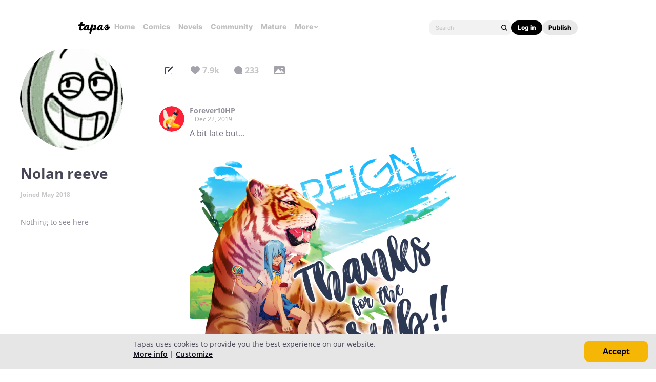

--- FILE ---
content_type: text/html; charset=utf-8
request_url: https://id.abr.ge/api/v2/third-party-cookie/identifier.html?requestID=55513602
body_size: 441
content:
<!DOCTYPE html>
<html>
<head><meta charset="utf-8"></head>
<body>

<pre>
    requestID: 55513602
    Reply: map[uuid:59d221e6-c7dd-4bec-a46c-d8effb466cf8]
</pre>
<script>
    var message = {
        requestID: '55513602',
        
        reply: (document.cookie.indexOf('ab180ClientId=') !== -1) ? {"uuid":"59d221e6-c7dd-4bec-a46c-d8effb466cf8"} : { error: 'Third party cookie is not supported' }
        
    }

    window.parent.postMessage(
        
        JSON.stringify(message)
        
    , '*');
</script>
</body>
</html>


--- FILE ---
content_type: text/javascript; charset=utf-8
request_url: https://app.link/_r?sdk=web2.86.5&branch_key=key_live_ldk4mdNH1zcoGVBwIjDYMjidFCj4FWGU&callback=branch_callback__0
body_size: 70
content:
/**/ typeof branch_callback__0 === 'function' && branch_callback__0("1540853717688855498");